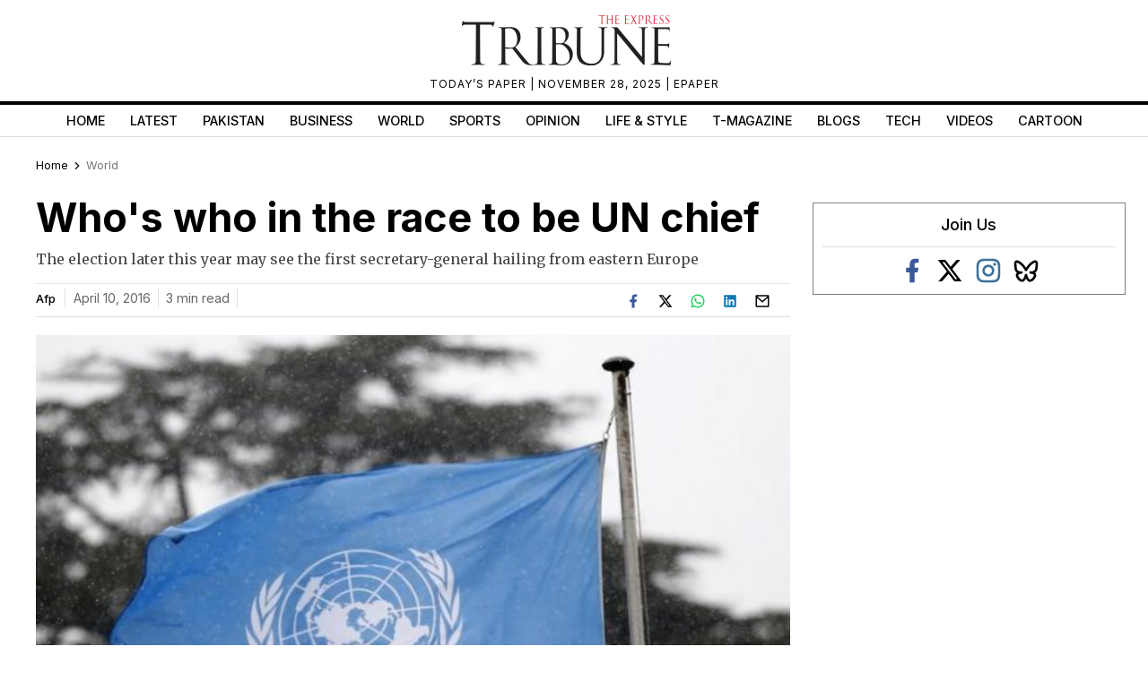

--- FILE ---
content_type: text/html; charset=utf-8
request_url: https://www.google.com/recaptcha/api2/aframe
body_size: 267
content:
<!DOCTYPE HTML><html><head><meta http-equiv="content-type" content="text/html; charset=UTF-8"></head><body><script nonce="EBYJ5hVibGertYHD9hCefA">/** Anti-fraud and anti-abuse applications only. See google.com/recaptcha */ try{var clients={'sodar':'https://pagead2.googlesyndication.com/pagead/sodar?'};window.addEventListener("message",function(a){try{if(a.source===window.parent){var b=JSON.parse(a.data);var c=clients[b['id']];if(c){var d=document.createElement('img');d.src=c+b['params']+'&rc='+(localStorage.getItem("rc::a")?sessionStorage.getItem("rc::b"):"");window.document.body.appendChild(d);sessionStorage.setItem("rc::e",parseInt(sessionStorage.getItem("rc::e")||0)+1);localStorage.setItem("rc::h",'1764366804778');}}}catch(b){}});window.parent.postMessage("_grecaptcha_ready", "*");}catch(b){}</script></body></html>

--- FILE ---
content_type: application/javascript; charset=utf-8
request_url: https://fundingchoicesmessages.google.com/f/AGSKWxW8_pevArSDsbI0GHCQFXJs_yiCFINO16DXeSip3s5bWHSh5b_8TMk5EgoGIu7RuYLWEJBrLFGHmLgxhIiTOr8OSAFKvYr185TQJTH8gh92wLCfF20j5P6yRQuy4F-xbYX54YW3-KZ6FoOYfwLYdEFMuRTUXl3svE_fubLpJ2DqQm1ib0HNBCPbf66h/__advertorial//fifligatus./siframead.-news-ad-/ad3.
body_size: -1291
content:
window['3a7f6aec-9286-4ffc-a2bf-627a0fa81ad8'] = true;